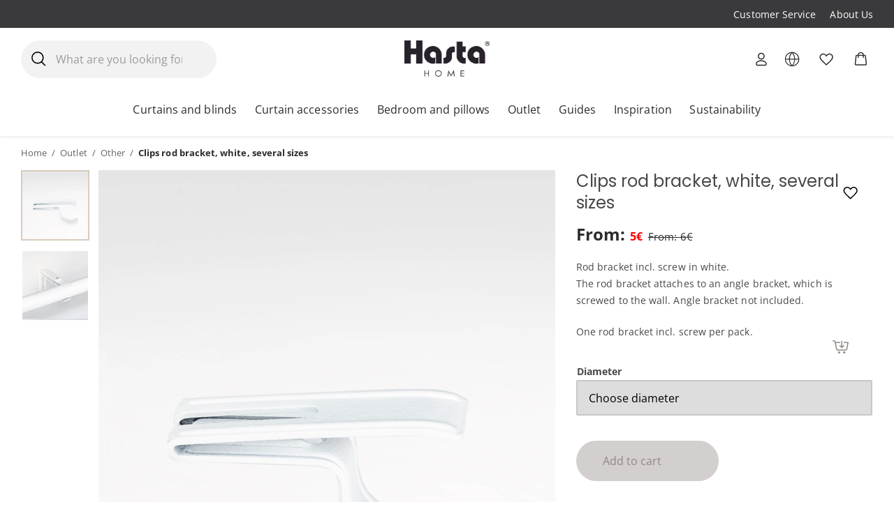

--- FILE ---
content_type: text/css
request_url: https://www.hastahome.com/wp-content/plugins/qala-multimarket/dist/app.css?ver=202504091230
body_size: 4375
content:
@keyframes load3{0%{transform:rotate(0deg)}to{transform:rotate(1turn)}}.qala-geo-ip-popup{display:none}.geo-listing{background:#f8f8f8;border:2px solid #d4d4d4;border-top:0;left:-2px;position:absolute;right:-2px;top:53px}.qala-geo-ip-selections{background:#f8f8f8;border:2px solid #d4d4d4;height:57px;position:relative}.qala-geo-ip-selections .geo-drop-arrow{position:absolute;right:25px;top:26px}.qala-geo-ip-selections.geo-select-active .geo-s-option{display:block}.qala-geo-ip-selections.geo-select-active .geo-s-option:hover{cursor:pointer}.geo-s-option{color:#676767;display:none;font-size:18px;padding:5px 15px 5px 60px;position:relative;text-align:left}.geo-s-option.selected{display:block;padding:15px 15px 15px 60px;top:0}.geo-s-option.selected span{top:23px}.geo-s-option span{background-position:50%;height:12px;left:25px;position:absolute;top:15px;width:20px}.qala-geo-ip-popup-active{overflow:hidden}.qala-geo-ip-popup-active .select2-selection--single{height:48px}.qala-geo-ip-popup-active .qala-geo-ip-select-wrapper{margin-top:.5rem}.qala-geo-ip-popup-active .search-active .qala-geo-ip-header,.qala-geo-ip-popup-active .search-active .qala-geo-ip-popup-redirect,.qala-geo-ip-popup-active .search-active .qala-geo-ip-text{display:none}.qala-geo-ip-popup-active .search-active .qala-geo-ip-select-wrapper{margin-top:0}.qala-geo-ip-popup-active .search-active .qala-geo-ip-select-wrapper .select2-container{visibility:hidden}.qala-geo-ip-popup-active .search-active .select2-results{padding-top:.5rem}.qala-geo-ip-popup-active .search-active .select2-results__options>li{border-bottom:1px solid #c4c4c4;color:#1c1c1e;font-size:16px;letter-spacing:.02em;padding:1.3rem 0}.qala-geo-ip-popup-active .search-active .select2-container--default .select2-results__option[aria-selected=true]{background-color:initial}.qala-geo-ip-popup-active .search-active .select2-container--default .select2-results__option--highlighted[aria-selected]{background-color:transparent;color:#0070f0}.qala-geo-ip-popup-active .search-active .qala-geo-ip-currency-switchers{visibility:hidden}.qala-geo-ip-popup-active .search-active .ac-search-selector{visibility:visible}.qala-geo-ip-popup-active .search-active .ac-search-selector .select2-dropdown{border:0;width:100%!important}.qala-geo-ip-popup-active .search-active .ac-search-selector .select2-dropdown.select2-dropdown--below{padding:15px 25px}@media (max-width:768px){.qala-geo-ip-popup-active .search-active .ac-search-selector span.select2-dropdown.select2-dropdown--above{padding:15px 25px}}.qala-geo-ip-popup-active .search-active .ac-search-selector .select2-search{padding:0;position:relative}.qala-geo-ip-popup-active .search-active .ac-search-selector .select2-search:before{background-image:url("data:image/svg+xml;charset=utf-8,%3Csvg width='32' height='32' fill='none' xmlns='http://www.w3.org/2000/svg'%3E%3Cpath fill-rule='evenodd' clip-rule='evenodd' d='M21.762 23.176A10.953 10.953 0 0 1 15 25.5c-6.075 0-11-4.925-11-11s4.925-11 11-11 11 4.925 11 11c0 2.805-1.05 5.365-2.778 7.308l5.819 5.818a1 1 0 1 1-1.415 1.414l-5.864-5.864zM24 14.5a9 9 0 1 1-18 0 9 9 0 0 1 18 0z' fill='%231C1C1E'/%3E%3C/svg%3E");background-size:cover;content:"";display:block;height:23px;left:27px;position:absolute;top:50%;transform:translateY(-50%);width:23px}.qala-geo-ip-popup-active .search-active .ac-search-selector .select2-search__field{background-color:#f2f2f7;border:0;border-radius:32px;line-height:28px;outline:none;padding:1rem 4.2rem}.qala-geo-ip-popup-active section{position:relative}.qala-geo-ip-popup-active .qala-geo-ip-select-wrapper{display:flex;flex-direction:column}.qala-geo-ip-popup-active .qala-geo-ip-select-wrapper-label{background-color:#f2f2f7;font-size:18px;font-weight:600;line-height:1;padding:16px 25px}.qala-geo-ip-popup-active .qala-geo-ip-currency-switchers{margin-top:1rem}.qala-geo-ip-popup-active .qala-geo-ip-currency-switchers-label{font-size:16px;font-weight:600}.qala-geo-ip-popup-active .qala-geo-ip-currency-switcher-select{-webkit-appearance:none;-moz-appearance:none;appearance:none;background-color:#e5e5ea;border:0;border-radius:4px;box-shadow:none;cursor:pointer;height:48px;padding-left:18px}.qala-geo-ip-popup-active .qala-geo-ip-currency-switcher-select:disabled{cursor:not-allowed;opacity:.5}.qala-geo-ip-popup-active .qala-geo-ip-popup{-ms-overflow-style:-ms-autohiding-scrollbar;background:rgba(0,0,0,.75);bottom:0;display:flex;flex-direction:column-reverse;height:100vh;left:0;position:fixed;right:0;top:0;transition:opacity .25s ease-in;width:100vw;z-index:9999}@media (min-width:768px){.qala-geo-ip-popup-active .qala-geo-ip-popup{flex-direction:row}}.qala-geo-ip-popup-active .qala-geo-ip-popup.search-active{flex-direction:row}.qala-geo-ip-popup-active .qala-geo-ip-popup-inner{background:#fff;bottom:-80vw;max-height:100%;position:relative;right:0;transition:bottom .25s ease-out;width:100%}@media (min-width:768px){.qala-geo-ip-popup-active .qala-geo-ip-popup-inner{bottom:0;margin-left:auto;max-width:500px;right:-50vw;transition:right .25s ease-out;width:95%}}.qala-geo-ip-popup-active .qala-geo-ip-popup.visible .qala-geo-ip-popup-inner{bottom:0;right:0}.qala-geo-ip-popup-active .qala-geo-ip-popup-inner-text a{text-decoration:none}.qala-geo-ip-popup-active select{margin-top:.5rem}.qala-geo-ip-popup-active.admin-bar .qala-geo-ip-popup{top:32px}.spinner-wrapper{display:none}.qm-spinner{animation:load3 1.4s linear infinite;background:#000;background:linear-gradient(90deg,#000 10%,transparent 42%);border-radius:50%;font-size:10px;height:11em;margin:50px auto;position:relative;text-indent:-9999em;transform:translateZ(0);width:11em}.qm-spinner:before{background:#000;border-radius:100% 0 0;height:50%;width:50%}.qm-spinner:after,.qm-spinner:before{content:"";left:0;position:absolute;top:0}.qm-spinner:after{background:#fff;border-radius:50%;bottom:0;height:75%;margin:auto;right:0;width:75%}.qala-geo-ip-popup.is-loading .spinner-wrapper{align-items:center;-webkit-backdrop-filter:blur(7px);backdrop-filter:blur(7px);background:#fff;display:block;display:flex;height:100%;justify-content:center;left:0;opacity:.5;position:absolute;top:0;width:100%;z-index:10000}.qala-geo-ip-popup.search-active .qala-geo-ip-logo{display:none}.qala-geo-ip-popup.visible .qala-geo-ip-select-wrapper .select2-container .select2-selection{height:49px}.qala-geo-ip-popup .qala-geo-ip-logo{display:block;left:50%;position:absolute;top:40px;transform:translateX(-50%);width:80px}@media (min-width:768px){.qala-geo-ip-popup .qala-geo-ip-logo{display:none}}.qala-geo-ip-popup .qala-geo-ip-popup-sub-header-wrapper{margin-bottom:23px;margin-top:8px}.qala-geo-ip-popup .qala-geo-ip-header{font-size:20px;font-weight:700;margin:0 0 .65rem}@media (min-width:768px){.qala-geo-ip-popup .qala-geo-ip-header{font-size:24px;margin:0 0 .86rem}}.qala-geo-ip-popup .qala-geo-ip-text{color:#676767;font-size:16px;max-width:290px}@media (min-width:768px){.qala-geo-ip-popup .qala-geo-ip-text{font-size:18px}}.qala-geo-ip-popup .qala-geo-ip-select-site{background:#f8f8f8;border:2px solid #d4d4d4;width:100%}.qala-geo-ip-popup .qala-geo-ip-select-site .qala-geo-ip-select-option{display:block}.qala-geo-ip-popup .qala-geo-ip-popup-redirect{margin-top:15px}.qala-geo-ip-popup .qala-geo-ip-cancel-text{background-color:transparent;background-position:50%;background-repeat:no-repeat;border:0;color:#0070f0;font-weight:400;height:12px;padding:0;position:absolute;right:24px;top:19px;width:12px}.qala-geo-ip-popup .qala-geo-ip-cancel-text span{font-size:1rem;letter-spacing:.25px;line-height:1.2;position:absolute;right:20px;top:-3px}.qala-geo-ip-popup .qala-geo-ip-cancel-text:active,.qala-geo-ip-popup .qala-geo-ip-cancel-text:active:focus{border:0}.qala-geo-ip-popup .qala-geo-ip-cancel-text svg{fill:#0070f0}.qala-geo-ip-popup .qala-geo-ip-cancel-text:focus{background-color:transparent}.qala-geo-ip-popup .qala-multimarket-button{background-color:#0070f0;border:#0070f0;padding:1.14rem 2rem;text-align:left;transition:none;width:100%}.qala-geo-ip-popup .qala-multimarket-button a{color:#fff;display:block;position:relative}.qala-geo-ip-popup .qala-multimarket-button a:after{background-image:url("data:image/svg+xml;charset=utf-8,%3Csvg width='24' height='21' fill='none' xmlns='http://www.w3.org/2000/svg'%3E%3Cpath d='M1.364 11.9h17.98l-6.535 6.71a1.426 1.426 0 0 0 0 1.98 1.34 1.34 0 0 0 1.928 0l8.864-9.1c.255-.262.399-.618.399-.99s-.144-.727-.4-.99L14.738.41a1.338 1.338 0 0 0-1.928 0 1.426 1.426 0 0 0 0 1.98l6.536 6.71H1.363C.61 9.1 0 9.727 0 10.5c0 .773.61 1.4 1.364 1.4z' fill='%23fff'/%3E%3C/svg%3E");background-size:cover;content:"";display:block;height:16px;position:absolute;right:0;top:50%;transform:translateY(-50%);width:18px;z-index:10}.qala-geo-ip-popup .qala-multimarket-button:hover{background-color:#0070f0;border:#0070f0}.qala-geo-ip-popup .ac-search-selector{visibility:hidden;width:100%}.qala-geo-ip-popup .select2-container{width:100%}.qala-geo-ip-header-notification{background-color:#2c2c2e;display:none}.qala-geo-ip-header-notification p{color:#fff}.qala-geo-ip-header-notification .container{align-items:center;display:flex;justify-content:center}.qala-geo-ip-header-notification .container>*{padding:20px}.qala-geo-ip-header-notification .container .btn-div{display:flex}.qala-geo-ip-header-notification .container .btn-div>*{margin:0 5px}.qala-geo-ip-header-notification .container button,.qala-geo-ip-header-notification .container select{font-size:14px;height:42px}.qala-geo-ip-header-notification .container select{padding:2px}.qala-geo-ip-header-notification .container button{background-color:#0070f0;border:#0070f0}.qala-geo-ip-header-notification .container button a{color:#fff}.geo-p-search-listing{background:#fff;bottom:0;display:none;left:0;padding:15px;position:fixed;right:0;text-align:left;top:0;z-index:9}.geo-p-search-listing .geo-back{color:#0070f0;display:block;line-height:17px;margin:15px}.geo-p-search-listing .geo-back svg{float:left;margin-right:10px}.geo-p-search-listing .geo-s-option{color:#000;display:block;font-size:16px;padding:10px 15px}.geo-p-search-listing .geo-s-option.selected{color:#0070f0}.geo-p-search-listing .geo-s-option span{display:none}.geo-p-search-listing .geo-p-list{margin-top:15px}.geo-search-imput{margin-top:30px;position:relative}.geo-search-imput input,.geo-search-imput input[type=text]{background:#f0f0f0;border:0;border-radius:24px;color:#8f8f8f;font-size:16px;padding-left:51px}.geo-search-imput svg{height:20px;left:17px;position:absolute;top:12px;width:20px}.geo-flex{display:flex}.qala-geo-ip-checkout-notification .qala-geo-ip-select-open-wrapper,.qala-geo-ip-header-notification .qala-geo-ip-select-open-wrapper{background-color:#545454;cursor:pointer;margin-right:.5rem;min-width:auto;padding:9px 38px 9px 12px;position:relative;width:100%}@media (min-width:768px){.qala-geo-ip-checkout-notification .qala-geo-ip-select-open-wrapper,.qala-geo-ip-header-notification .qala-geo-ip-select-open-wrapper{margin-right:.75rem;min-width:249px;width:auto}}.qala-geo-ip-checkout-notification .qala-geo-ip-select-open-wrapper:after,.qala-geo-ip-header-notification .qala-geo-ip-select-open-wrapper:after{border-bottom:1px solid #8f8f8f;border-left:1px solid #8f8f8f;content:"";display:block;height:7px;position:absolute;right:10px;top:47%;transform:translateY(-50%) rotate(-45deg);width:7px}.qala-geo-ip-checkout-notification .qala-multimarket-button,.qala-geo-ip-header-notification .qala-multimarket-button{display:flex;padding:9px 12px}.qala-geo-ip-checkout-notification .qala-multimarket-button a,.qala-geo-ip-header-notification .qala-multimarket-button a{font-size:14px;font-weight:500;padding:0;text-decoration:none}.qala-geo-ip-checkout-notification .qala-geo-ip-suggested-country,.qala-geo-ip-header-notification .qala-geo-ip-suggested-country{color:#e5e5e5;display:block;font-weight:500;width:100%}@media (min-width:768px){.qala-geo-ip-checkout-notification .geo-wrap-intro,.qala-geo-ip-header-notification .geo-wrap-intro{display:inline-block}}.qala-geo-ip-checkout-notification .geo-flex,.qala-geo-ip-header-notification .geo-flex{align-items:normal;width:100%}@media (min-width:768px){.qala-geo-ip-checkout-notification .geo-flex,.qala-geo-ip-header-notification .geo-flex{align-items:center;width:auto}}.qala-geo-ip-checkout-notification .geo-wrap-content,.qala-geo-ip-header-notification .geo-wrap-content{display:flex;flex-wrap:wrap;max-width:800px;position:relative;width:100%}@media (min-width:768px){.qala-geo-ip-checkout-notification .geo-wrap-content,.qala-geo-ip-header-notification .geo-wrap-content{flex-wrap:nowrap}}.qala-geo-ip-checkout-notification .qala-geo-ip-header,.qala-geo-ip-header-notification .qala-geo-ip-header{display:block;font-size:18px;font-weight:600}.qala-geo-ip-checkout-notification .qala-geo-ip-text,.qala-geo-ip-header-notification .qala-geo-ip-text{font-size:12px;font-weight:400}.qala-geo-ip-checkout-notification .container,.qala-geo-ip-header-notification .container{padding:0}.qala-geo-ip-checkout-notification .qala-multimarket-button,.qala-geo-ip-header-notification .qala-multimarket-button{background:#0070f0;border:0;color:#fff;transition:none;width:30%}.qala-geo-ip-checkout-notification .qala-multimarket-button a,.qala-geo-ip-header-notification .qala-multimarket-button a{color:#fff}.qala-geo-ip-checkout-notification .qala-multimarket-button:hover,.qala-geo-ip-header-notification .qala-multimarket-button:hover{background-color:#0070f0;border:#0070f0}.qala-geo-ip-checkout-notification p,.qala-geo-ip-header-notification p{margin-right:30px;margin-top:0}.qala-geo-ip-checkout-notification .qala-geo-ip-cancel,.qala-geo-ip-header-notification .qala-geo-ip-cancel{cursor:pointer;display:flex;position:absolute;right:27px;top:16px}@media (min-width:768px){.qala-geo-ip-checkout-notification .qala-geo-ip-cancel,.qala-geo-ip-header-notification .qala-geo-ip-cancel{right:15px;top:50%;transform:translateY(-50%)}}.qala-geo-ip-checkout-notification .qala-geo-ip-cancel path,.qala-geo-ip-header-notification .qala-geo-ip-cancel path{fill:#fff}.woocommerce-checkout .qala-geo-ip-checkout-notification .qala-geo-ip-text{font-size:12px;font-weight:400}@media (min-width:768px){.woocommerce-checkout .qala-geo-ip-checkout-notification .qala-geo-ip-text{font-size:16px}}.qala-geo-ip-checkout-notification>.container{align-items:center;display:flex;justify-content:center;min-width:100%;padding:1.1rem;width:100%}.qala-geo-ip-checkout-notification>.container p{margin-bottom:0}.qala-geo-ip-checkout-notification>.container .qala-geo-ip-header{font-size:16px}@media (min-width:768px){.qala-geo-ip-checkout-notification>.container .qala-geo-ip-header{font-size:18px}}.qala-geo-ip-checkout-notification>.container .qala-geo-ip-cancel{right:0;top:0;transform:translateY(0)}.qala-geo-ip-checkout-notification>.container .qala-geo-ip-select-open-wrapper{background-color:#2c2c2e;min-width:auto;position:relative;width:100%}@media (min-width:768px){.qala-geo-ip-checkout-notification>.container .qala-geo-ip-select-open-wrapper{margin-right:.75rem;min-width:249px;width:auto}}.qala-geo-ip-checkout-notification>.container .qala-multimarket-button{display:flex;padding:9px 12px}.qala-geo-ip-checkout-notification>.container .qala-multimarket-button a{font-size:14px;font-weight:500;padding:0;text-decoration:none}.qala-geo-ip-checkout-notification>.container .qala-geo-ip-suggested-country{color:#fff;display:block;font-weight:500;width:100%}.qala-geo-ip-checkout-notification>.container .qala-geo-ip-header{display:block}.qala-geo-ip-checkout-notification>.container .qala-geo-ip-cancel svg path{fill:#000}.qala-geo-ip-checkout-notification>.container .geo-wrap-intro{flex-basis:95%;width:95%}.qala-geo-ip-checkout-notification>.container .geo-wrap-content{flex-wrap:wrap;position:relative}.qala-geo-ip-checkout-notification>.container .geo-flex{padding-top:1rem}.qala-geo-ip-checkout-notification{background-color:#f1c21b;display:none;margin:10px 0}.qala-geo-ip-popup-active .qala-geo-ip-select-wrapper span.select2-container{margin-top:.5rem;z-index:999999}.qala-geo-ip-popup-active .qala-geo-ip-header-notification span.select2-container{z-index:10}.search-active .qala-geo-ip-select-wrapper span.select2-container{margin-top:0}.qala-geo-ip-select-wrapper .select2-selection__arrow{align-items:center;display:flex}.qala-geo-ip-select-wrapper .select2-selection__arrow b{display:none}.qala-geo-ip-select-wrapper .select2-selection__arrow:after{background-image:url("data:image/svg+xml;charset=utf-8,%3Csvg width='32' height='32' fill='none' xmlns='http://www.w3.org/2000/svg'%3E%3Cpath d='M23.852 10.6c-.39.01-.759.172-1.029.453l-6.816 6.817-6.817-6.817a1.473 1.473 0 1 0-2.083 2.084l7.858 7.858a1.474 1.474 0 0 0 2.084 0l7.858-7.858a1.474 1.474 0 0 0-1.055-2.537z' fill='%2348484A'/%3E%3C/svg%3E");background-size:cover;content:"";display:block;height:24px;pointer-events:none;position:absolute;right:50%;top:50%;transform:translateY(-50%);width:24px}.qala-geo-ip-select-wrapper span.select2-container--default .select2-selection--single .select2-selection__arrow{height:48px;width:48px}.qala-geo-ip-select-wrapper .select2-container--default .select2-selection--single{background-color:#e5e5ea;border-color:#e5e5ea}.qala-geo-ip-select-wrapper .select2-container--default .select2-selection--single span.select2-selection__rendered{line-height:48px}.qala-geo-ip-popup-inner .select2-results__options li{display:flex;justify-content:space-between;line-height:20px}.qala-geo-ip-popup-inner .select2-results__options li:hover:after{background-image:url("data:image/svg+xml;charset=utf-8,%3Csvg width='20' height='21' fill='none' xmlns='http://www.w3.org/2000/svg'%3E%3Cpath d='M10 .5C4.486.5 0 4.986 0 10.5s4.486 10 10 10 10-4.486 10-10-4.486-10-10-10zm4.28 8.28-5 5a.748.748 0 0 1-1.06 0l-2.5-2.5a.75.75 0 1 1 1.06-1.06l1.97 1.97 4.469-4.47a.75.75 0 0 1 1.062 1.06z' fill='%230070F0'/%3E%3C/svg%3E");background-repeat:no-repeat;background-size:contain;content:"";display:block;height:20px;width:20px}.qala-geo-ip-currency-switcher{display:none}.qala-geo-ip-currency-switcher.currency-select-for-current-site{display:block}.qala-multimarket-open-selector-button{align-items:center;display:flex}.qala-multimarket-open-selector-button__globe{align-items:center;display:flex;height:16px;margin-right:4px;width:16px}.ac-geo-popup{display:none}.ac-geo-popup-active .ac-geo-popup{-ms-overflow-style:-ms-autohiding-scrollbar;align-items:center;background:rgba(0,0,0,.5);bottom:0;display:flex;justify-content:center;left:0;padding:15px;position:fixed;right:0;top:0;z-index:9999}.ac-geo-popup-active .ac-geo-popup-inner{background:hsla(0,0%,100%,.95);box-shadow:0 0 2px rgba(0,0,0,.2);margin:0 auto;max-height:100%;max-width:380px;overflow-y:auto;text-align:center;width:95%}@media (min-width:768px){.ac-geo-popup-active .ac-geo-popup-inner{max-width:440px}}.ac-geo-popup-active .ac-geo-popup-inner-text a{text-decoration:none}.ac-geo-popup .ac-geo-popup-sub-header-wrapper{margin-bottom:23px;margin-top:8px}.ac-geo-popup .ac-geo-popup-inner{background-color:#fff;border-radius:2px;padding:40px 30px 50px}@media (min-width:768px){.ac-geo-popup .ac-geo-popup-inner{padding:80px 70px}}.ac-geo-popup .ac-geo-popup-icon{display:flex;flex-direction:row;justify-content:center;width:100%}.ac-geo-popup .ac-geo-popup-icon svg{height:40px;width:40px}@media (min-width:768px){.ac-geo-popup .ac-geo-popup-icon svg{height:50px;width:50px}}.ac-geo-popup .ac-geo-popup-header{color:#3a3a3a;font-size:18px;font-weight:600;line-height:28px;margin:20px 0;text-align:center}@media (min-width:768px){.ac-geo-popup .ac-geo-popup-header{font-size:24px;line-height:32px;margin-bottom:40px}}.ac-geo-popup .ac-geo-popup-redirect{margin:0 auto 15px;text-align:center}.ac-geo-popup .ac-geo-popup-redirect:last-child{margin-bottom:0}.ac-geo-popup .ac-geo-popup-redirect a{border:1px solid #e5e5e5;border-radius:2px;display:block;font-size:11px;letter-spacing:1px;padding:12px;text-transform:uppercase}@media (min-width:768px){.ac-geo-popup .ac-geo-popup-redirect a{font-size:13px}}.ac-geo-popup .ac-geo-popup-redirect a:hover{text-decoration:none}.ac-geo-popup a.ac-geo-popup-remain-link,.ac-geo-popup a.ac-geo-popup-remain-link:hover{color:#5483bf}.ac-geo-popup a.ac-geo-popup-redirect-link{background:#5483bf;color:#fff}.ac-geo-popup .redirect-to,.ac-geo-popup .remain-on{overflow:hidden;vertical-align:middle;white-space:pre-wrap;word-break:break-word}


--- FILE ---
content_type: text/css
request_url: https://www.hastahome.com/wp-content/plugins/additional-variation-image/css/product_page.css?ver=v1.0.5
body_size: 2276
content:
.select_attr {
	width: 100%;
}
.custom_attr {
	width: 100%;
}
.term-image {
	display: inline-block;
	margin-right: 2px;
	margin-bottom: 2px;
	width: 70px;
	height: 90px;
	position: relative;
	top:0;
	left:0;
	border: 1px solid #ccc;
	cursor: pointer;
	overflow: hidden;
}
.term-image:hover {
	box-shadow: 2px 5px 4px #888888;
}
.term-image.selected {
	box-shadow: 2px 5px 4px #888888;
}

.term-image img { width:100%; height: auto; } 
.term-name {
	position:absolute;
	bottom: 0;
	left:0;
	font-size: 8px;
	font-weight: bold;
	width: 94%;
	padding: 3%;
	text-align: center;
}
.hidden {display: none;}
.select_attr.hidden {
	display: none;
}

.term-image.color {
	width: 24px; height: 24px; 
	border-radius:12px;
}
.term-image.color.selected {
	border: 2px solid #000;
}
.custom_variation label { font-weight: 600; border-bottom: 1px solid #ccc;}
.custom_variation label[for="pa_color"], 
.custom_variation label[for="pa_type-of-fabric"],
.custom_variation label[for="pa_roller_cat"]
 { font-size: 12px; border-bottom: none;}
.custom_variation label[for="cfwc-product-width-field"]
 {border-bottom: none;}


 .product_meta {display: none;}

.term-tab { display: inline-block; }
.term-tab-name { cursor: pointer; margin-right: 10px; }
.term-tab-name:hover {border-bottom: 2px solid #000;}
.term-tab.selected .term-tab-name { border-bottom: 2px solid #000; }

.roller_type-tabbed .tab-panels { padding: 0; border:none; }
.filter-fabric, .filter-fabric-2 { border: 1px solid #ccc; padding-left: 20px; padding-right: 20px; padding-top:20px; margin-bottom: 20px; box-shadow: 2px 5px 4px #888888;  }
.value {padding-bottom: 20px;}
.value.pa_height {padding-bottom: 0;}
label[for="pa_roller_texture"], label[for="pa_chain-lenght-types"], label[for="pa_motors"], label[for="pa_height"], label[for="pa_roller_type"]   { display: none;}
.filter-title { font-weight: bold; }


.sel_expl { margin-left: 10px; width: calc(100% - 210px);}
.expl {font-size: 12px;} 

.attr_half_explain {width: 100%; display: inline-block; padding-bottom: 5px; font-size: 12px;}
.attr_half_explain.hidden {display: none;}
.half_attr {width:49%; float: left;}
.half_attr  label { font-weight: normal; font-size:12px; }
.full_width { width: 100%;  }
#cfwc-product-width-field, #cfwc-product-height-field, #cfwc-product-mounting-height {width: 170px; font-size: 12px; margin-right: 10cm;}
.select_attr select { width: 170px; margin-right: 10cm; font-size: 12px; max-width: 100%;}
.single-product form.cart .half_attr input[type="checkbox"] { width:1em !important; }
.check_attr { padding: 5px; }

.half-button { display: inline-block; width: 46%;  border:1px solid #ccc; font-size: 12px; margin-right: 1%; height: 40px; line-height: 30px; cursor: pointer; overflow: hidden;}
.half-button.selected, .half-button:hover { box-shadow: 2px 5px 4px #888888; top:-2px; }
.half-button .half-button-name { padding: 5px 10px; } 
.pa_mounting .term-image {height: 110px;}
.pa_roll-direction .term-image { width: 130px; height: 110px; }
.pa_roll-direction .term-image img {width: 110px;}
.pa_roll-direction .term-name {font-size: 9px;}
.pa_control-and-motorisation .term-image { width: 110px; height: 110px; }
.pa_control-and-motorisation .term-name {font-size: 9px;}
.custom_variation .reset_variations { float:right; margin-top: 10px; }
.single-product .summary .custom_variation p.price { margin-bottom: 5px; }

/* Style the tab */
.tab {
  overflow: hidden;
  border: 1px solid #ccc;
  background-color: #ccc;
  margin-bottom: 20px;
}

.tab button {
  background-color: inherit;
  float: left;
  border: none;
  outline: none;
  cursor: pointer;
  padding: 3px 7px;
  margin-left:3px;
  margin-right: 3px;
  margin-top: 3px;
  transition: 0.3s;
  font-size: 17px;
  color:#000;
  font-weight: 400;
  text-transform: uppercase;
  border-bottom-right-radius: 0;
  border-bottom-left-radius: 0;
}


.tab button:hover {
  background-color: #ddd;
}


.tab button.active {
  background-color: #f9f9f9;
}


.tabcontent {
  display: none;
  padding: 6px 12px;
  /*border: 1px solid #ccc;*/
  border-top: none;
  width: 100%;
  float: left;
  background-color: #f9f9f9;
}
.custom_attr.pa_fabric, 
.custom_attr.pa_type-of-fabric 
.custom_attr.pa_roller_texture 
{min-height: 100px;}

.term-image.color[data-slug="none"], .pa_roller_texture .term-image[data-slug="none"]  {
  display: none !important;
}
.term-image.color[data-slug="none"]::after {
   content: "n";
}


.pa_roller_type .tab-button {  
	padding: 5px 10px; 
	background-color: #ddd; 
	margin-right: 5px; 
	border-top-right-radius: 4px;
	border-top-left-radius: 4px;
	font-weight: 600;
	cursor: pointer;
}
.pa_roller_type .tab-button.selected {
	background-color: #fff; 
}
.filter-fabric-message, .filter-fabric-message-2 {
	font-size: 12px;
	font-style: italic;
	margin-bottom: 10px;
}

.texture_message { margin-bottom: 20px; color: red; }

.additional_variation_image_product_page .accordion-item {
	margin-bottom: 10px;
}

.additional_variation_image_product_page .accordion-inner {
	padding-left: 0; padding-right: 0;

}
.additional_variation_image_product_page .accordion-title {
	font-size: 0.9em;
	margin-bottom: 0.4em;
	color: #222;
	text-align: center;
	border: 1px solid #E6E6E6;
	background: #E6E6E6;
	-webkit-box-shadow : none;
	box-shadow: none;
}
.additional_variation_image_product_page .accordion-title.active,
.additional_variation_image_product_page .accordion-title:hover,
.additional_variation_image_product_page .accordion-title:focus {
	box-shadow: none !important;
	-webkit-box-shadow : !important;
}

.additional_variation_image_product_page .accordion .toggle {
	left:auto;
	right: 0;
}

.additional_variation_image_product_page .accordion .toggle:hover,
.additional_variation_image_product_page .accordion .toggle:focus {
	background: none;
}

.value.pa_roller_type { padding-bottom: 0; }

dl.variation dt, dl.variation dd {
	clear: none;
	float: left;
}
dl.variation dd {
	margin-right: 0.5em;
}

.additional_variation_image_product_page .variations .reset_variations {
	position: static;
}

@media screen and (min-width: 850px) {
	.additional_variation_image_product_page .product-gallery {
		width: 0;
		flex-basis: 0;
		dispaly: none;
	}
}

.additional_variation_image_product_page #product-sidebar {display: none;}

.woocommerce img.variation_image_loop, .woocommerce-page imgvariation_image_loop {
	max-height: 296px; overflow-y: hidden;
	width: 100%;
}

.additional_variation_image_product_page .variations.row { margin-left: 0; margin-right: 0; max-width: none; }
.additional_variation_image_product_page .variations.row .col:first-child {padding-left: 0;}
.additional_variation_image_product_page .texture_data { float: left; width: 100%; }
.texture_data_left { display: block; width: 58%; margin-right: 2%; float: left; }
.texture_data_right { display: block; width: 40%; float: left;}
.button.fabric_sample {opacity: 1; font-size: 11px; background-color:  #077A63; line-height: 1.8em;  margin-right:0;}
.texture_description { font-size: 12px;}

.single-product .woocommerce-variation-add-to-cart .button.disabled2 { opacity:0.2; }

.compund_product_item .onsale, 
.compund_product_item .callout, 
.compund_product_item .badge {
  display: none !important;
}

.nav-tabs > li.active > .span_tab_l {
    border-top-color: #446084;
}
.nav-tabs > li.active > .span_tab_l {
    background-color: #fff;
}
.nav > li.active > .span_tab_l {
	color: rgba(17,17,17,0.85);
}

.nav > li > .span_tab_l {
	font-weight: 700;
	font-size: .8em;
	transition: all .2s;
	padding: 10px 15px;
	display: inline-flex;
	flex-wrap: wrap;
	align-items: center;
	cursor: pointer;
}

.nav-tabs > li > .span_tab_l {
    border-top: 2px solid #ddd;
    border-left: 1px solid #ddd;
    border-right: 1px solid #ddd;
}
.nav-uppercase > li > .span_tab_l { 
	letter-spacing: .02em;
	text-transform: uppercase;
}

.nav > li > .span_tab_l:hover {
	color: rgba(17,17,17,0.85);
}
.total_price {margin-top: 5px;}

.compund_product_item .woocommerce-variation.single_variation {
	display: none !important;
}

.simple-item.pa_price-group {
	display: none;
}

.woocommerce-help-tip {
    color: #fff;
	display: inline-block;
	font-size: 12px;
	font-style: normal;
	font-weight: bold;
	height: 14px;
	line-height: 14px;
	position: relative;
	vertical-align: middle;
	width: 14px;
	background-color: orange;
	border-radius: 50%;
	margin-left: 4px;
}

.woocommerce-help-tip::after {
    font-family: Dashicons;
    speak: none;
    font-weight: 400;
    font-variant: normal;
    text-transform: none;
    line-height: 1;
    -webkit-font-smoothing: antialiased;
    margin: 0;
    text-indent: 0;
    position: absolute;
    top: 0;
    left: 0;
    width: 100%;
    height: 100%;
    text-align: center;
	content: "i";
    cursor: pointer;
}
.poup-swal {
	color: orange;
	font-weight: bold;
	cursor: pointer;
}
.recomandded-bal-chain {
	font-weight: 1.5em;
	font-style: italic;
	color: green;
	font-weight: bold;
}

.padding_top_force {
	clear: both;
	padding-top: 15px;
}

input#cfwc-accept-custom-ball-chain {
	margin-bottom: 0;
}